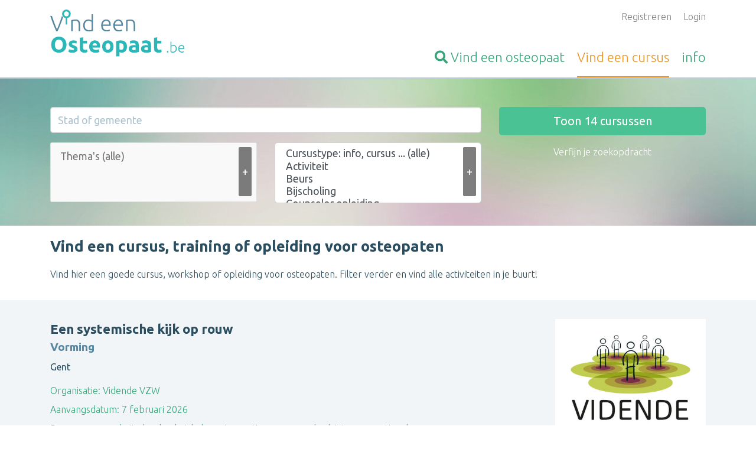

--- FILE ---
content_type: text/html; charset=UTF-8
request_url: https://www.vind-een-osteopaat.be/cursus-training-opleiding/bijscholing-training-opleiding-osteopaten.html
body_size: 9255
content:


<!DOCTYPE html>
<html lang="nl">

<head>

            <meta name="google-site-verification" content="C7oToHr7MiEIcH4IV8yvw954uBNbKbIJGVXYCxsdFeE" />
    
    <meta charset="UTF-8">
    <meta name="viewport" content="width=device-width, initial-scale=1">
    <meta http-equiv="x-ua-compatible" content="ie=edge">
    <meta name="msvalidate.01" content="55BD04F45F74D95DE129ACF6CEE8DD58" />

    
    
            <style>
            :root{--blue:#007bff;--indigo:#6610f2;--purple:#6f42c1;--pink:#e83e8c;--red:#dc3545;--orange:#fd7e14;--yellow:#ffc107;--green:#4bc293;--teal:#20c997;--cyan:#17a2b8;--white:#fff;--gray:#6c757d;--gray-dark:#343a40;--primary:#007bff;--secondary:#6c757d;--success:#4bc293;--info:#17a2b8;--warning:#ffc107;--danger:#dc3545;--light:#f8f9fa;--dark:#343a40;--breakpoint-xs:0;--breakpoint-sm:576px;--breakpoint-md:768px;--breakpoint-lg:992px;--breakpoint-xl:1200px;--font-family-sans-serif:-apple-system,BlinkMacSystemFont,"Segoe UI",Roboto,"Helvetica Neue",Arial,"Noto Sans",sans-serif,"Apple Color Emoji","Segoe UI Emoji","Segoe UI Symbol","Noto Color Emoji";--font-family-monospace:SFMono-Regular,Menlo,Monaco,Consolas,"Liberation Mono","Courier New",monospace}*,:after,:before{-webkit-box-sizing:border-box;box-sizing:border-box}html{font-family:sans-serif;line-height:1.15;-webkit-text-size-adjust:100%}footer,header,section{display:block}body{margin:0;font-family:-apple-system,BlinkMacSystemFont,Segoe UI,Roboto,Helvetica Neue,Arial,Noto Sans,sans-serif;font-size:1rem;font-weight:400;color:#212529;text-align:left;background-color:#fff}h2,h3{margin-top:0;margin-bottom:.5rem}p{margin-top:0}p{margin-bottom:1rem}ul{margin-top:0;margin-bottom:1rem}a{color:#007bff;text-decoration:none;background-color:transparent}img{vertical-align:middle;border-style:none}button{border-radius:0}button,input,select{margin:0;font-family:inherit;font-size:inherit;line-height:inherit}button,input{overflow:visible}button,select{text-transform:none}select{word-wrap:normal}[type=submit],button{-webkit-appearance:button}[type=submit]::-moz-focus-inner,button::-moz-focus-inner{padding:0;border-style:none}h2,h3{margin-bottom:.5rem;font-family:inherit;font-weight:500;line-height:1.2;color:inherit}h2{font-size:2rem}h3{font-size:1.75rem}.overview-block__items{padding-left:0;list-style:none}.img-fluid{max-width:100%;height:auto}.container{width:100%;padding-right:15px;padding-left:15px;margin-right:auto;margin-left:auto}@media (min-width:576px){.container{max-width:540px}}@media (min-width:768px){.container{max-width:720px}}@media (min-width:992px){.container{max-width:960px}}@media (min-width:1200px){.container{max-width:1140px}}.row{display:-webkit-box;display:-ms-flexbox;display:flex;-ms-flex-wrap:wrap;flex-wrap:wrap;margin-right:-15px;margin-left:-15px}.col-10,.col-12,.col-md-4,.col-md-6,.col-sm-4,.col-sm-6,.col-sm-8{position:relative;width:100%;padding-right:15px;padding-left:15px}.col-10{-ms-flex:0 0 83.33333333%;flex:0 0 83.33333333%;max-width:83.33333333%}.col-10{-webkit-box-flex:0}.col-12{-webkit-box-flex:0;-ms-flex:0 0 100%;flex:0 0 100%;max-width:100%}.offset-1{margin-left:8.33333333%}@media (min-width:576px){.col-sm-4{-webkit-box-flex:0;-ms-flex:0 0 33.33333333%;flex:0 0 33.33333333%;max-width:33.33333333%}.col-sm-6{-webkit-box-flex:0;-ms-flex:0 0 50%;flex:0 0 50%;max-width:50%}.col-sm-8{-webkit-box-flex:0;-ms-flex:0 0 66.66666667%;flex:0 0 66.66666667%;max-width:66.66666667%}}@media (min-width:768px){.col-md-4{-webkit-box-flex:0;-ms-flex:0 0 33.33333333%;flex:0 0 33.33333333%;max-width:33.33333333%}.col-md-6{-webkit-box-flex:0;-ms-flex:0 0 50%;flex:0 0 50%;max-width:50%}}.form-control{display:block;width:100%;height:calc(1.5em + .75rem + 2px);padding:.375rem .75rem;font-size:1rem;font-weight:400;line-height:1.5;color:#495057;background-color:#fff;background-clip:padding-box;border:1px solid #ced4da;border-radius:.25rem}.form-control::-ms-expand{background-color:transparent;border:0}.form-control:-moz-focusring{color:transparent;text-shadow:0 0 0 #495057}.form-control::-webkit-input-placeholder{color:rgba(88,136,161,.5);opacity:1}.form-control::-moz-placeholder{color:rgba(88,136,161,.5);opacity:1}.form-control::-ms-input-placeholder{color:rgba(88,136,161,.5);opacity:1}.form-control-lg{height:calc(1.5em + 1rem + 2px);padding:.5rem 1rem;font-size:1.25rem;line-height:1.5;border-radius:.3rem}.form-group{margin-bottom:1rem}.btn{display:inline-block;font-weight:400;color:#212529;text-align:center;vertical-align:middle;background-color:transparent;border:1px solid transparent;padding:.375rem .75rem;font-size:1rem;line-height:1.5;border-radius:.25rem}.btn-success{color:#212529;background-color:#4bc293;border-color:#4bc293}.btn-link{font-weight:400;color:#007bff;text-decoration:none}.btn-lg{padding:.5rem 1rem;font-size:1.25rem;line-height:1.5;border-radius:.3rem}.btn-block{display:block;width:100%}@font-face{font-family:FontAwesome;src:url(../../fonts/fontawesome-webfont.eot?v=4.7.0);src:url(../../fonts/fontawesome-webfont.eot?#iefix&v=4.7.0) format('embedded-opentype'),url(../../fonts/fontawesome-webfont.woff2?v=4.7.0) format('woff2'),url(../../fonts/fontawesome-webfont.woff?v=4.7.0) format('woff'),url(../../fonts/fontawesome-webfont.ttf?v=4.7.0) format('truetype'),url(../../fonts/fontawesome-webfont.svg?v=4.7.0#fontawesomeregular) format('svg');font-weight:400;font-style:normal}.fa{display:inline-block;font:normal normal normal 14px/1 FontAwesome;font-size:inherit;text-rendering:auto;-webkit-font-smoothing:antialiased;-moz-osx-font-smoothing:grayscale}.fa-search:before{content:"\f002"}.fa-arrow-up:before{content:"\f062"}        </style>
        <link rel="preload" href="/public-assets/css/app.css?id=1c83cbede10ccfc9a4dd0ca72f6098bf" as="style" onload="this.onload=null;this.rel='stylesheet'" />
        <noscript>
            <link rel="stylesheet" href="/public-assets/css/app.css?id=1c83cbede10ccfc9a4dd0ca72f6098bf" />
        </noscript>
        <script>
            /*! loadCSS. [c]2017 Filament Group, Inc. MIT License */
/* This file is meant as a standalone workflow for
- testing support for link[rel=preload]
- enabling async CSS loading in browsers that do not support rel=preload
- applying rel preload css once loaded, whether supported or not.
*/
(function( w ){
	"use strict";
	// rel=preload support test
	if( !w.loadCSS ){
		w.loadCSS = function(){};
	}
	// define on the loadCSS obj
	var rp = loadCSS.relpreload = {};
	// rel=preload feature support test
	// runs once and returns a function for compat purposes
	rp.support = (function(){
		var ret;
		try {
			ret = w.document.createElement( "link" ).relList.supports( "preload" );
		} catch (e) {
			ret = false;
		}
		return function(){
			return ret;
		};
	})();

	// if preload isn't supported, get an asynchronous load by using a non-matching media attribute
	// then change that media back to its intended value on load
	rp.bindMediaToggle = function( link ){
		// remember existing media attr for ultimate state, or default to 'all'
		var finalMedia = link.media || "all";

		function enableStylesheet(){
			link.media = finalMedia;
		}

		// bind load handlers to enable media
		if( link.addEventListener ){
			link.addEventListener( "load", enableStylesheet );
		} else if( link.attachEvent ){
			link.attachEvent( "onload", enableStylesheet );
		}

		// Set rel and non-applicable media type to start an async request
		// note: timeout allows this to happen async to let rendering continue in IE
		setTimeout(function(){
			link.rel = "stylesheet";
			link.media = "only x";
		});
		// also enable media after 3 seconds,
		// which will catch very old browsers (android 2.x, old firefox) that don't support onload on link
		setTimeout( enableStylesheet, 3000 );
	};

	// loop through link elements in DOM
	rp.poly = function(){
		// double check this to prevent external calls from running
		if( rp.support() ){
			return;
		}
		var links = w.document.getElementsByTagName( "link" );
		for( var i = 0; i < links.length; i++ ){
			var link = links[ i ];
			// qualify links to those with rel=preload and as=style attrs
			if( link.rel === "preload" && link.getAttribute( "as" ) === "style" && !link.getAttribute( "data-loadcss" ) ){
				// prevent rerunning on link
				link.setAttribute( "data-loadcss", true );
				// bind listeners to toggle media back
				rp.bindMediaToggle( link );
			}
		}
	};

	// if unsupported, run the polyfill
	if( !rp.support() ){
		// run once at least
		rp.poly();

		// rerun poly on an interval until onload
		var run = w.setInterval( rp.poly, 500 );
		if( w.addEventListener ){
			w.addEventListener( "load", function(){
				rp.poly();
				w.clearInterval( run );
			} );
		} else if( w.attachEvent ){
			w.attachEvent( "onload", function(){
				rp.poly();
				w.clearInterval( run );
			} );
		}
	}


	// commonjs
	if( typeof exports !== "undefined" ){
		exports.loadCSS = loadCSS;
	}
	else {
		w.loadCSS = loadCSS;
	}
}( typeof global !== "undefined" ? global : this ) );        </script>
    
    <meta name="csrf-param" content="_csrf">
<meta name="csrf-token" content="fZwHLkQwwNFZO9AiStT7XiDgkZLZEsoiRzCwR-0-E7kH0EZCF362om1Q4hAwi6oZbajWzYF9jWANAvQsnnVDzw==">
    <title>Osteopaten | Vind een cursus, training of opleiding | Vind-een-Osteopaat.be</title>

    <link rel="shortcut icon" type="image/png" href="/site_images/VET_favicon--veobe.png?v=2" />

    <meta name="csrf-param" content="_csrf">
<meta name="csrf-token" content="fZwHLkQwwNFZO9AiStT7XiDgkZLZEsoiRzCwR-0-E7kH0EZCF362om1Q4hAwi6oZbajWzYF9jWANAvQsnnVDzw==">

    
    <!--[if IE 9]>
      <link href="https://cdn.jsdelivr.net/gh/coliff/bootstrap-ie8/css/bootstrap-ie9.min.css" rel="stylesheet">
    <![endif]-->
    <!--[if lte IE 8]>
      <link href="https://cdn.jsdelivr.net/gh/coliff/bootstrap-ie8/css/bootstrap-ie8.min.css" rel="stylesheet">
      <script src="https://cdn.jsdelivr.net/g/html5shiv@3.7.3"></script>
    <![endif]-->


    <meta name="description" content=" Vind hier een goede cursus, workshop of opleiding ivm osteopathie en zelfontwikkeling  voor osteopaten in je buurt!">
<meta property="og:url" content="https://www.vind-een-osteopaat.be/cursus-training-opleiding/bijscholing-training-opleiding-osteopaten.html">
<meta property="og:type" content="website">
<meta property="og:title" content="Osteopaten | Vind een cursus, training of opleiding | Vind-een-Osteopaat.be">
<meta property="og:image" content="https://www.vind-een-osteopaat.be/site_images/_method-fit-width-800-height-800/__optimized__VET_logo--veobe.png">
<link href="/assets/975309dc/css/all.min.css?v=1734009496" rel="stylesheet">
<link href="https://unpkg.com/leaflet@1.3.1/dist/leaflet.css" rel="stylesheet">
<link href="https://cdn.jsdelivr.net/npm/choices.js/public/assets/styles/choices.min.css" rel="stylesheet">
<script src="https://cdn.usefathom.com/script.js" data-site="KSUYLONQ" defer></script></head>

<body class="vet-prod">
    <a href="#" class="js-go-to-top site__to-top" aria-label="Terug naar boven">
        <i class="far fa-arrow-up"></i> <span class="text">Terug naar boven</span>    </a>
    <div class="wrapper">
        <script>var site_flag = "veobe";
var profile_name = "osteopaat";</script>
        
<header class="header">
    <div class="container">
        <div class="row">
            <div class="col-12 col-sm-4">
                <a href="https://www.vind-een-osteopaat.be" title="Homepage Vind-een-Osteopaat.be" class="header__logo">
                    <img src="https://www.vind-een-osteopaat.be/site_images/VET_logo--veobe.png" alt="Logo Vind-een-Osteopaat.be" />
                </a>
            </div>
            <div class="col-12 col-sm-8 text-right">
                <ul class="js-user-header-navigation header__user-navigation">
                                            <li>
                            <a href="/aanmelden.html">Registreren</a>                        </li>
                                                                <li>
                            <a href="/login.html">Login</a>                        </li>
                                    </ul>

                <ul class="header__main-navigation js-header-navigation">
                    <li >
                        <a href="/osteopaat-zoeken.html" title="Vind een osteopaat">
                            <span class="fa fa-search"></span> <span class="d-none d-sm-inline">Vind een </span>osteopaat                        </a>
                    </li>
                    <li  class="active">
                        <a href="/cursus-training-opleiding.html" title=""><span class="d-none d-sm-inline">Vind een </span>cursus</a>
                    </li>
                    <li >
                        <a href="/info.html" title="Informatie over Vind-een-Osteopaat.be">info</a>
                    </li>
                </ul>
            </div>
        </div>
    </div>
</header>

        <a class="d-block d-md-none search-bar__toggle" href="#" data-toggle=".js-search-bar" data-toggle-class="d-none" data-hideText="Zoekformulier verbergen">Zoekopdracht aanpassen</a><div class="search-bar js-search-bar d-none d-md-block" style="background-image: url(/site_images/VET_headerbg--veobe.jpg);"><div class="container"><div class="search__container"><form id="course-search-form" class="js-search-form" action="/cursus-training-opleiding.html" method="post" data-resultsurl="https://www.vind-een-osteopaat.be/course/get-number-of-search-results.html" autocomplete="off">
<input type="hidden" name="_csrf" value="fZwHLkQwwNFZO9AiStT7XiDgkZLZEsoiRzCwR-0-E7kH0EZCF362om1Q4hAwi6oZbajWzYF9jWANAvQsnnVDzw==">
<div class="row">
    <div class="col-12 col-sm-8">
        <div class="row">
            <div class="col-12">
                <div class="form-group field-coursesearchform-city">

<input type="text" id="coursesearchform-city" class="form-control form-control-lg js-city-autocomplete" name="CourseSearchForm[city]" value="" placeholder="Stad of gemeente" autocomplete="off">

<div class="help-block"></div>
</div><div class="form-group field-coursesearchform-city">

<input type="hidden" id="coursesearchform-city" class="js-city-hidden" name="CourseSearchForm[city]">

<div class="help-block"></div>
</div>            </div>
        </div>
        <div class="row">
            <div class="col-12 col-sm-6">
                <button type="button" class="js-open-field-dropdown search-bar__add-button" title="Kies een (extra) zoekterm">+</button><div class="field-coursesearchform-theme" style="height: 100%;">

<input type="hidden" name="CourseSearchForm[theme]" value=""><select id="coursesearchform-theme" class="form-control form-control-lg" name="CourseSearchForm[theme][]" multiple size="4" aria-label="Thema&#039;s (alle)" data-choices="[{&quot;value&quot;:&quot;ademen-cursus-training&quot;,&quot;label&quot;:&quot;Ademen&quot;},{&quot;value&quot;:&quot;beurs-beurzen-congres-expo&quot;,&quot;label&quot;:&quot;Beurs of congres&quot;},{&quot;value&quot;:&quot;workshop-opleiding-cursus-bodymind&quot;,&quot;label&quot;:&quot;Bodymind&quot;},{&quot;value&quot;:&quot;coachingsgroep-workshops-cursus-praatgroep&quot;,&quot;label&quot;:&quot;Coachingsgroep&quot;},{&quot;value&quot;:&quot;opleiding-training-thema-counselor-counseling&quot;,&quot;label&quot;:&quot;Counselor opleiding&quot;},{&quot;value&quot;:&quot;infosessie-opleiding-bijscholing-eetstoornissen&quot;,&quot;label&quot;:&quot;Eetstoornissen&quot;},{&quot;value&quot;:&quot;eutonie-cursus-workshop&quot;,&quot;label&quot;:&quot;Eutonie&quot;},{&quot;value&quot;:&quot;gezondheid-cursus-training-opleiding-workshop&quot;,&quot;label&quot;:&quot;Gezondheid&quot;},{&quot;value&quot;:&quot;hoogbegaafdheid-opleiding-cursus-infosessie&quot;,&quot;label&quot;:&quot;Hoogbegaafdheid&quot;},{&quot;value&quot;:&quot;opleiding-kinderen-ontwikkeling&quot;,&quot;label&quot;:&quot;Kinderen en ontwikkeling&quot;},{&quot;value&quot;:&quot;kinderwens-workshop-cursus&quot;,&quot;label&quot;:&quot;Kinderwens&quot;},{&quot;value&quot;:&quot;lichaam-welzijn-cursus-training-workshop&quot;,&quot;label&quot;:&quot;Lichaam &amp; welzijn&quot;},{&quot;value&quot;:&quot;workshop-opleiding-cursus-lichaamswerk&quot;,&quot;label&quot;:&quot;Lichaamswerk&quot;},{&quot;value&quot;:&quot;massage-cursus-training-opleiding&quot;,&quot;label&quot;:&quot;Massage&quot;},{&quot;value&quot;:&quot;ontspanning-relaxatie-cursus-trainings-opleiding&quot;,&quot;label&quot;:&quot;Ontspanning - relaxatie&quot;},{&quot;value&quot;:&quot;osteopathie-cursus-training-bijscholing&quot;,&quot;label&quot;:&quot;Osteopathie&quot;},{&quot;value&quot;:&quot;workshop-opleiding-cursus-professionele-ontwikkeling&quot;,&quot;label&quot;:&quot;Professionele ontwikkeling&quot;},{&quot;value&quot;:&quot;workshop-opleiding-cursus-psychodiagnostiek&quot;,&quot;label&quot;:&quot;Psychodiagnostiek&quot;},{&quot;value&quot;:&quot;qi-gong-lessen-cursus-oefeningen&quot;,&quot;label&quot;:&quot;Qi Gong&quot;},{&quot;value&quot;:&quot;reiki-cursus-workshop&quot;,&quot;label&quot;:&quot;Reiki&quot;},{&quot;value&quot;:&quot;retraite-stilte-herbronning-weekend-begeleiding&quot;,&quot;label&quot;:&quot;Retraite&quot;},{&quot;value&quot;:&quot;seksualiteit-workshop-infosessie-opleiding&quot;,&quot;label&quot;:&quot;Seksualiteit&quot;},{&quot;value&quot;:&quot;opleiding-slaap-slaapproblemen&quot;,&quot;label&quot;:&quot;Slaap / slaapproblemen&quot;},{&quot;value&quot;:&quot;opleiding-sofrologie-sofroloog&quot;,&quot;label&quot;:&quot;Sofrologie&quot;},{&quot;value&quot;:&quot;stembevrijding-workshop-infosessie-opleiding&quot;,&quot;label&quot;:&quot;Stembevrijding&quot;},{&quot;value&quot;:&quot;stress-cursus-training&quot;,&quot;label&quot;:&quot;Stress, omgaan met&quot;},{&quot;value&quot;:&quot;opleiding-curus-infosessie-tinnitus-misofonie-geluid-sensitiviteit&quot;,&quot;label&quot;:&quot;Tinnitus, misofonie en geluidssensitiviteit &quot;},{&quot;value&quot;:&quot;vakantie-weekend-uitstap-osteopathie-gezondheid&quot;,&quot;label&quot;:&quot;Vakantie&quot;},{&quot;value&quot;:&quot;workshop-vrouwencirkel-vrouwengroep&quot;,&quot;label&quot;:&quot;Vrouwencirkel&quot;},{&quot;value&quot;:&quot;yoga-lessen-beoefenen-volgen&quot;,&quot;label&quot;:&quot;Yoga&quot;},{&quot;value&quot;:&quot;zelfzorg-cursus-training-workshop&quot;,&quot;label&quot;:&quot;Zelfzorg&quot;}]" data-prompt="Thema&#039;s (alle)">
<option value="">Thema&#039;s (alle)</option>
<option value="ademen-cursus-training">Ademen</option>
<option value="beurs-beurzen-congres-expo">Beurs of congres</option>
<option value="workshop-opleiding-cursus-bodymind">Bodymind</option>
<option value="coachingsgroep-workshops-cursus-praatgroep">Coachingsgroep</option>
<option value="opleiding-training-thema-counselor-counseling">Counselor opleiding</option>
<option value="infosessie-opleiding-bijscholing-eetstoornissen">Eetstoornissen</option>
<option value="eutonie-cursus-workshop">Eutonie</option>
<option value="gezondheid-cursus-training-opleiding-workshop">Gezondheid</option>
<option value="hoogbegaafdheid-opleiding-cursus-infosessie">Hoogbegaafdheid</option>
<option value="opleiding-kinderen-ontwikkeling">Kinderen en ontwikkeling</option>
<option value="kinderwens-workshop-cursus">Kinderwens</option>
<option value="lichaam-welzijn-cursus-training-workshop">Lichaam &amp; welzijn</option>
<option value="workshop-opleiding-cursus-lichaamswerk">Lichaamswerk</option>
<option value="massage-cursus-training-opleiding">Massage</option>
<option value="ontspanning-relaxatie-cursus-trainings-opleiding">Ontspanning - relaxatie</option>
<option value="osteopathie-cursus-training-bijscholing">Osteopathie</option>
<option value="workshop-opleiding-cursus-professionele-ontwikkeling">Professionele ontwikkeling</option>
<option value="workshop-opleiding-cursus-psychodiagnostiek">Psychodiagnostiek</option>
<option value="qi-gong-lessen-cursus-oefeningen">Qi Gong</option>
<option value="reiki-cursus-workshop">Reiki</option>
<option value="retraite-stilte-herbronning-weekend-begeleiding">Retraite</option>
<option value="seksualiteit-workshop-infosessie-opleiding">Seksualiteit</option>
<option value="opleiding-slaap-slaapproblemen">Slaap / slaapproblemen</option>
<option value="opleiding-sofrologie-sofroloog">Sofrologie</option>
<option value="stembevrijding-workshop-infosessie-opleiding">Stembevrijding</option>
<option value="stress-cursus-training">Stress, omgaan met</option>
<option value="opleiding-curus-infosessie-tinnitus-misofonie-geluid-sensitiviteit">Tinnitus, misofonie en geluidssensitiviteit </option>
<option value="vakantie-weekend-uitstap-osteopathie-gezondheid">Vakantie</option>
<option value="workshop-vrouwencirkel-vrouwengroep">Vrouwencirkel</option>
<option value="yoga-lessen-beoefenen-volgen">Yoga</option>
<option value="zelfzorg-cursus-training-workshop">Zelfzorg</option>
</select>

<div class="help-block"></div>
</div>            </div>
            <div class="col-12 col-sm-6">
                <button type="button" class="js-open-field-dropdown search-bar__add-button" title="Kies een (extra) zoekterm">+</button><div class="field-coursesearchform-type" style="height: 100%;">

<input type="hidden" name="CourseSearchForm[type]" value=""><select id="coursesearchform-type" class="form-control form-control-lg" name="CourseSearchForm[type][]" multiple size="4" aria-label="Cursustype: info, cursus ... (alle)" data-choices="[{&quot;value&quot;:&quot;activiteit&quot;,&quot;label&quot;:&quot;Activiteit&quot;},{&quot;value&quot;:&quot;beurzen&quot;,&quot;label&quot;:&quot;Beurs&quot;},{&quot;value&quot;:&quot;bijscholing&quot;,&quot;label&quot;:&quot;Bijscholing&quot;},{&quot;value&quot;:&quot;opleiding-training-counselor-counseling&quot;,&quot;label&quot;:&quot;Counselor opleiding&quot;},{&quot;value&quot;:&quot;cursus&quot;,&quot;label&quot;:&quot;Cursus&quot;},{&quot;value&quot;:&quot;infosessie&quot;,&quot;label&quot;:&quot;Infosessie&quot;},{&quot;value&quot;:&quot;kennismaking&quot;,&quot;label&quot;:&quot;Kennismaking&quot;},{&quot;value&quot;:&quot;lezing&quot;,&quot;label&quot;:&quot;Lezing&quot;},{&quot;value&quot;:&quot;online-cursus&quot;,&quot;label&quot;:&quot;Online cursus&quot;},{&quot;value&quot;:&quot;opleidingen&quot;,&quot;label&quot;:&quot;Opleiding&quot;},{&quot;value&quot;:&quot;osteopathie-opleiding-osteopaat&quot;,&quot;label&quot;:&quot;Osteopathie opleiding&quot;},{&quot;value&quot;:&quot;retraite-stilte-herbronning-weekend-begeleiding&quot;,&quot;label&quot;:&quot;Retraite&quot;},{&quot;value&quot;:&quot;themadag&quot;,&quot;label&quot;:&quot;Themadag&quot;},{&quot;value&quot;:&quot;training&quot;,&quot;label&quot;:&quot;Training&quot;},{&quot;value&quot;:&quot;voordracht&quot;,&quot;label&quot;:&quot;Voordracht&quot;},{&quot;value&quot;:&quot;vorming-vormingsavond&quot;,&quot;label&quot;:&quot;Vorming&quot;},{&quot;value&quot;:&quot;workshop&quot;,&quot;label&quot;:&quot;Workshop&quot;}]" data-prompt="Cursustype: info, cursus ... (alle)">
<option value="">Cursustype: info, cursus ... (alle)</option>
<option value="activiteit">Activiteit</option>
<option value="beurzen">Beurs</option>
<option value="bijscholing">Bijscholing</option>
<option value="opleiding-training-counselor-counseling">Counselor opleiding</option>
<option value="cursus">Cursus</option>
<option value="infosessie">Infosessie</option>
<option value="kennismaking">Kennismaking</option>
<option value="lezing">Lezing</option>
<option value="online-cursus">Online cursus</option>
<option value="opleidingen">Opleiding</option>
<option value="osteopathie-opleiding-osteopaat">Osteopathie opleiding</option>
<option value="retraite-stilte-herbronning-weekend-begeleiding">Retraite</option>
<option value="themadag">Themadag</option>
<option value="training">Training</option>
<option value="voordracht">Voordracht</option>
<option value="vorming-vormingsavond">Vorming</option>
<option value="workshop">Workshop</option>
</select>

<div class="help-block"></div>
</div>            </div>
        </div>

        <!-- From here: extended -->
        <div class="js-search-extended" style="display: none;">
            <div class="row">
                <div class="col-12 col-sm-6">
                    <input type="hidden" name="CourseSearchForm[province]" class="js-input-province" value="" />
                    <input type="hidden" name="CourseSearchForm[dateType]" class="" value="" />
                    <input type="hidden" name="CourseSearchForm[locationType]" class="" value="" />
                    <div class="form-group field-coursesearchform-range">

<select id="coursesearchform-range" class="form-control form-control-lg" name="CourseSearchForm[range]">
<option value="">Afstand</option>
<option value="5">5 km</option>
<option value="10">10 km</option>
<option value="20">20 km</option>
<option value="40">40 km</option>
<option value="80">80 km</option>
<option value="150">150 km</option>
<option value="300">300 km</option>
</select>

<div class="help-block"></div>
</div>                </div>
                <div class="col-12 col-sm-6">
                    <button type="button" class="js-open-field-dropdown search-bar__add-button" title="Kies een (extra) zoekterm">+</button><div class="field-coursesearchform-target" style="height: 100%;">

<input type="hidden" name="CourseSearchForm[target]" value=""><select id="coursesearchform-target" class="form-control form-control-lg" name="CourseSearchForm[target][]" multiple size="4" aria-label="Voor wie (alle)" data-choices="[{&quot;label&quot;:&quot;Meest gezocht&quot;,&quot;id&quot;:0,&quot;choices&quot;:[{&quot;value&quot;:&quot;workshop-cursus-activiteit-kinderen&quot;,&quot;label&quot;:&quot;Kinderen&quot;},{&quot;value&quot;:&quot;info-lezing-cursus-ouderen&quot;,&quot;label&quot;:&quot;Ouderen&quot;},{&quot;value&quot;:&quot;cursus-workshop-opleiding-volwassenen&quot;,&quot;label&quot;:&quot;Volwassenen&quot;}]},{&quot;label&quot;:&quot;Overige&quot;,&quot;id&quot;:1,&quot;choices&quot;:{&quot;3&quot;:{&quot;value&quot;:&quot;Training-opleiding-bedrijven-organisaties&quot;,&quot;label&quot;:&quot;Bedrijven en organisaties&quot;},&quot;4&quot;:{&quot;value&quot;:&quot;hulpverleners&quot;,&quot;label&quot;:&quot;Hulpverleners&quot;},&quot;5&quot;:{&quot;value&quot;:&quot;cursus-workshop-opleiding-iedereen&quot;,&quot;label&quot;:&quot;Iedereen&quot;},&quot;6&quot;:{&quot;value&quot;:&quot;workshop-cursus-info-koppels&quot;,&quot;label&quot;:&quot;Koppels&quot;},&quot;7&quot;:{&quot;value&quot;:&quot;workshop-lezing-info-mannen&quot;,&quot;label&quot;:&quot;Mannen&quot;},&quot;8&quot;:{&quot;value&quot;:&quot;training-opleiding-osteopaten&quot;,&quot;label&quot;:&quot;Osteopaten&quot;},&quot;9&quot;:{&quot;value&quot;:&quot;info-lezing-voordracht-ouders&quot;,&quot;label&quot;:&quot;Ouders&quot;},&quot;10&quot;:{&quot;value&quot;:&quot;workshop-lezing-info-vrouwen&quot;,&quot;label&quot;:&quot;Vrouwen&quot;}}}]" data-prompt="Voor wie (alle)">
<option value=""></option>
<optgroup label="Meest gezocht">
<option value="workshop-cursus-activiteit-kinderen">Kinderen</option>
<option value="info-lezing-cursus-ouderen">Ouderen</option>
<option value="cursus-workshop-opleiding-volwassenen">Volwassenen</option>
</optgroup>
<optgroup label="Overige">
<option value="Training-opleiding-bedrijven-organisaties">Bedrijven en organisaties</option>
<option value="hulpverleners">Hulpverleners</option>
<option value="cursus-workshop-opleiding-iedereen">Iedereen</option>
<option value="workshop-cursus-info-koppels">Koppels</option>
<option value="workshop-lezing-info-mannen">Mannen</option>
<option value="training-opleiding-osteopaten">Osteopaten</option>
<option value="info-lezing-voordracht-ouders">Ouders</option>
<option value="workshop-lezing-info-vrouwen">Vrouwen</option>
</optgroup>
</select>

<div class="help-block"></div>
</div>                </div>
                <div class="col-12">
                    <div class="form-group field-coursesearchform-freesearch">

<input type="text" id="coursesearchform-freesearch" class="form-control form-control-lg" name="CourseSearchForm[freeSearch]" value="" placeholder="Vrij zoekwoord, bv. naam organisator">

<div class="help-block"></div>
</div>                </div>
            </div>
        </div>
        <!-- end extended -->
    </div>
    <div class="col-12 col-sm-4">
        <!-- Search button and extended search -->
        <button type="submit" class="btn btn-lg btn-block btn-success">Toon <span class="js-search-result-number search__result-count-number"></span> cursussen</button>
        <div class="search__extend-container">
            <div class="row">
                <div class="col-sm-12 text-right">
                    <a href="#" class="js-search-extend search__extend">
                        <span class="active">Verfijn je zoekopdracht</span>
                        <span class="">Minder uitgebreid zoeken</span>
                    </a>
                </div>
            </div>
        </div>
    </div>
</div>


</form></div></div></div>
                
                    
            <div class="content content--with-ads">
                                <div class="container"><h1 class="page__heading">Vind een cursus, training of opleiding voor osteopaten</h1></div>                <div class="container">
    <div class="message-container">
            </div>
</div>
                
<div class="container"><div class="page__description hidden-xs"><p>Vind hier een goede cursus, workshop of opleiding voor osteopaten. Filter verder en vind alle activiteiten in je buurt!</p></div></div>

<a class="js-toggle-searchtabs d-sm-none btn btn-default btn-block" href="#" style="margin: 0 0 15px;">Zoekopdracht aanpassen</a><h3 class="d-sm-none">Alle Zoekresultaten</h3>
<div class="search-results-container js-search-results-container">
    <div class="throbber"><i class="fa-spin fa-2x text-block far fa-sync" style="margin-bottom: 1rem;"></i><div class="throbber__text">Een moment geduld,<br />we halen uw resultaten op</div></div>    <div class="js-search-results"></div>
</div>            </div>
            </div>

    <div class="section section--border-top"><div class="container"><h2 class="section__heading section__heading--centered">Onze partners</h2><div class="js-company-carousel"><div class=""><a class="company" href="http://www.vidende.be/" target="_blank" data-register-click="/global/register-site-click-from-company-link.html?companyId=344"><img class="img-fluid center-block" src="/media/banner/images/_method-fit-width-400-height-400/__optimized__71555_Vidende JPG klein.jpg" alt="Vidende" title="&lt;p&gt;Vidende is een groeiplek vanuit systemisch werk en (familie)opstellingen voor mens, team en organisatie. Wij bieden persoonlijke ontwikkeling en opleiding voor professionals. Wil je op een systemische en dynamische manier kijken naar wat er privé of in je werksituatie in de knoop zit en hoe je deze kan ontrafelen? Zoek je naar manieren om in jouw organisatie interne, duurzame en systemische veranderingen te bewerkstelligen? Ben je leidinggevende, coach, opsteller, therapeut en ben je op zoek naar opleidingen in systemisch werken en/of opstellingswerk? Dan ben je hier aan het juiste adres.&lt;/p&gt;" data-toggle="tooltip" data-placement="top" data-html="true"></a></div></div></div></div>    

    
<footer class="footer">
	<div class="container">
		<div class="row">
			<div class="col-12 col-sm-4">
                <h3 class="footer__heading">In België:</h3>
                <ul class="footer__navigation --with-arrow">
                    <li><a href="https://www.vind-een-kinesist.be">Vind-een-Kinesist.be</a></li><li><a href="https://www.vind-een-massage.be">Vind-een-Massage.be</a></li>                    <li><a href="https://www.vindeentherapeut.be">VindeenTherapeut.be</a></li><li><a href="https://www.vind-een-psycholoog.be">Vind-een-Psycholoog.be</a></li><li><a href="https://www.vind-een-coach.be">Vind-een-Coach.be</a></li><li><a href="https://www.vind-een-alternatief.be">Vind-een-Alternatief.be</a></li>
                </ul>

                			</div>

			<div class="col-12 col-sm-4">
                <h3 class="footer__heading">Praktische links</h3>
                <ul class="footer__navigation --with-arrow">
                                        <li><a href="/aanmelden.html">Aanmelden</a></li>
                                        <li><a href="/login.html">Inloggen</a></li>
                    <li><a href="/info.html">Informatie</a></li>
                    <li><a href="/faq/vragen.html">Bezoekersvragen</a></li>
                    <li><a href="/faq/vragen-osteopaten.html">Vragen van osteopaten</a></li>
                    <li><a href="/faq/vragen-van-organisatoren.html">Vragen van organisatoren</a></li>
                    <li><a href="/artikelen.html">Artikelen</a></li>
                    <li><a href="/info.html">Wat is ...</a></li>
                    <li><a href="/contact.html">Contacteer de webbeheerder</a></li>
                </ul>
			</div>

			<div class="col-12 col-sm-4">
                <h3 class="footer__heading">Zoek ...</h3>
                <ul class="footer__navigation">
                    <li><a class="--with-arrow" href="/provincies.html">Op straal rond een gemeente</a></li>
                    <li style="margin-top: 1rem;">In de provincie <a href="/zoeken/west-vlaanderen.html">West-Vlaanderen</a>, <a href="/zoeken/oost-vlaanderen.html">Oost-Vlaanderen</a>, <a href="/zoeken/antwerpen.html">Antwerpen</a>, <a href="/zoeken/limburg.html">Limburg</a>, <a href="/zoeken/vlaams-brabant.html">Vlaams-Brabant</a>, <a href="/zoeken/brussel.html">Brussels Hoofdstedelijk Gewest</a>, <a href="/zoeken/henegouwen.html">Henegouwen</a>, <a href="/zoeken/waals-brabant.html">Waals-Brabant</a>, <a href="/zoeken/luik.html">Luik</a>, <a href="/zoeken/namen.html">Namen</a> of <a href="/zoeken/luxemburg.html">Luxemburg</a>.</li>
                </ul>
			</div>
		</div>
        <div class="row">
                        <div class="col-10 offset-1">
                <div class="footer__extra">
                    &copy; Vind-een-Osteopaat.be 2010-2026 |
                    <a href="/info/privacy-en-cookies.html">Privacy and Cookies</a> |
                    <a href="/info/disclaimer.html">Disclaimer</a> |
                    <a href="/info/gebruikersvoorwaarden.html">Gebruikersvoorwaarden</a>                </div>
            </div>
        </div>
	</div>
</footer>
    <script src="/assets/35489cc1/jquery.min.js?v=1734009494"></script>
<script src="/assets/a0564a29/yii.js?v=1734009495"></script>
<script src="https://code.jquery.com/jquery-migrate-3.0.1.min.js"></script>
<script src="https://cdn.jsdelivr.net/gh/alpinejs/alpine@v2.8.0/dist/alpine.min.js"></script>
<script src="https://cdn.jsdelivr.net/npm/choices.js/public/assets/scripts/choices.min.js"></script>
<script src="/public-assets/js/app.js?id=6fed936b149528462b87c94e23151136" async></script>
<script src="/assets/a0564a29/yii.activeForm.js?v=1734009495"></script>
<script>var searchAction = "/course/search-results.html";
var p = 1;
var perPage = 50;
var searchUri = "bijscholing-training-opleiding-osteopaten";</script>
<script>jQuery(function ($) {
$("body").on("click", ".js-toggle-searchtabs", function(e) { e.preventDefault(); $(".js-searchtabs").toggleClass("hidden-xs"); });

	window.translations = {
		errorSelectACity: 'Selecteer alstublieft eerst een gemeente, alvorens het formulier te verzenden',
	};

jQuery('#course-search-form').yiiActiveForm([], []);
});</script></body>

</html>


--- FILE ---
content_type: text/html; charset=UTF-8
request_url: https://www.vind-een-osteopaat.be/static/csrf.html
body_size: 119
content:
FbJ0kkSp-5zxmKSCDiS52DlP0OMxoMF_NlwGh6_ctiRv_jX-F-eN78XzlrB0e-ifdAeXvGnPhj18bkLs3JfmUg==

--- FILE ---
content_type: text/html; charset=UTF-8
request_url: https://www.vind-een-osteopaat.be/course/search-results.html?searchUri=bijscholing-training-opleiding-osteopaten&p=1&perPage=50&onlyAjax=true
body_size: 3061
content:


<a href="https://www.vind-een-osteopaat.be/c/vorming-een-systemische-kijk-op-rouw-gent-3886.html" title="Een systemische kijk op rouw" class="detail-summary">
    <div class="container">
        <div class="row">
            <div class="col-10 offset-1 col-sm-3 offset-sm-0 order-first order-sm-last">
                <div class="detail-summary__image-container"><img class="detail-summary__image" src="https://www.vindeentherapeut.be/media/veabe/course/images/_method-cover-width-400-height-400/__optimized__43974_2024.08.03 VIDENDE-LOGO-def-vierkant.jpg" alt="Een systemische kijk op rouw" title="Een systemische kijk op rouw"></div>            </div>
            <div class="col-12 col-sm-9 order-last order-sm-first">
                
                <h3 class="detail-summary__heading">Een systemische kijk op rouw</h3>
                <h4 class="detail-summary__subheading">Vorming</h4>                <!--
                <h4 class="detail-summary__subheading">TESTEN: physical, fixed, Gent, 9000, geen afstand, Sorteerdatum 7 februari 2026</h4>                -->

                <h4 class="detail-summary__location">Gent</h4>
                <label>Organisatie: </label>
                Vidende VZW                                    <br />
                    <label>Aanvangsdatum: </label>
                     7 februari 2026                
                <p>Rouwprocessen  beïnvloeden het hele systeem. Komen aan oa bod: intergenerationele rouw, overlevingsmechanismen, rouw en hechting , hulpbronnen, hoe met (tafel- en vloer)opstellingen werken met rouw.</p>
                <div class="d-none d-lg-block"><div class="row"><div class="col-12"><h4 class="detail-summary__subheading">Thema's</h4><span class="btn btn-sm btn-light btn-rounded detail-page__button">Rouwverwerking</span><span class="btn btn-sm btn-light btn-rounded detail-page__button">Familieopstellingen</span><span class="btn btn-sm btn-light btn-rounded detail-page__button">Depressie</span><span class="btn btn-sm btn-light btn-rounded detail-page__button">Coaching opleiding</span><span class="btn btn-sm btn-light btn-rounded detail-page__button">Familie & gezin</span><span class="btn btn-sm btn-light btn-rounded detail-page__button">Psychotherapie opleiding</span><span class="btn btn-sm btn-light btn-rounded detail-page__button">Energetische therapie - energetisch lichaam</span><span class="btn btn-sm btn-light btn-rounded detail-page__button">...</span></div></div></div>
            </div>
        </div>
    </div>
</a>

<a href="https://www.vind-een-osteopaat.be/c/training-ifs-opleiding-voor-therapeuten-en-coaches-wange-4511.html" title="IFS Opleiding voor therapeuten en coaches" class="detail-summary">
    <div class="container">
        <div class="row">
            <div class="col-10 offset-1 col-sm-3 offset-sm-0 order-first order-sm-last">
                <div class="detail-summary__image-container"><img class="detail-summary__image" src="https://www.vindeentherapeut.be/media/vetbe/course/images/_method-cover-width-400-height-400/__optimized__74565_IMG_1144.jpg" alt="IFS Opleiding voor therapeuten en coaches" title="IFS Opleiding voor therapeuten en coaches"></div>            </div>
            <div class="col-12 col-sm-9 order-last order-sm-first">
                
                <h3 class="detail-summary__heading">IFS Opleiding voor therapeuten en coaches</h3>
                <h4 class="detail-summary__subheading">Training</h4>                <!--
                <h4 class="detail-summary__subheading">TESTEN: physical, fixed, Wange, 3400, geen afstand, Sorteerdatum 23 februari 2026</h4>                -->

                <h4 class="detail-summary__location">Wange</h4>
                <label>Organisatie: </label>
                Els Van Beveren                                    <br />
                    <label>Aanvangsdatum: </label>
                     23 februari 2026                
                <p>IFS Basisopleiding voor coaches, begeleiders, therapeuten
Internationale trainster Melissa Galbraith (Level 3 gecertificeerd)
Kasteelhoeve Wange
23 - 27 februari 2026</p>
                <div class="d-none d-lg-block"><div class="row"><div class="col-12"><h4 class="detail-summary__subheading">Thema's</h4><span class="btn btn-sm btn-light btn-rounded detail-page__button">Angst overwinnen</span><span class="btn btn-sm btn-light btn-rounded detail-page__button">Burnout / burn-out</span><span class="btn btn-sm btn-light btn-rounded detail-page__button">Coaching opleiding</span><span class="btn btn-sm btn-light btn-rounded detail-page__button">Depressie</span><span class="btn btn-sm btn-light btn-rounded detail-page__button">Eetstoornissen</span><span class="btn btn-sm btn-light btn-rounded detail-page__button">Eigenwaarde</span><span class="btn btn-sm btn-light btn-rounded detail-page__button">Faalangst</span><span class="btn btn-sm btn-light btn-rounded detail-page__button">...</span></div></div></div>
            </div>
        </div>
    </div>
</a>

<a href="https://www.vind-een-osteopaat.be/c/bijscholing-kennismaking-schematherapie-gent-3611.html" title="Kennismaking Schematherapie" class="detail-summary">
    <div class="container">
        <div class="row">
            <div class="col-10 offset-1 col-sm-3 offset-sm-0 order-first order-sm-last">
                <div class="detail-summary__image-container"><img class="detail-summary__image" src="https://www.vindeentherapeut.be/media/vecbe/course/images/_method-cover-width-400-height-400/__optimized__37583_Schermafbeelding_2021-08-11_om_12_13_02.png" alt="Kennismaking Schematherapie" title="Kennismaking Schematherapie"></div>            </div>
            <div class="col-12 col-sm-9 order-last order-sm-first">
                
                <h3 class="detail-summary__heading">Kennismaking Schematherapie</h3>
                <h4 class="detail-summary__subheading">Bijscholing</h4>                <!--
                <h4 class="detail-summary__subheading">TESTEN: physical, fixed, Gent, 9000, geen afstand, Sorteerdatum 21 maart 2026</h4>                -->

                <h4 class="detail-summary__location">Gent</h4>
                <label>Organisatie: </label>
                Academie voor Coaching en Counselling                                    <br />
                    <label>Aanvangsdatum: </label>
                     21 maart 2026                
                <p>​ZATERDAG 23 MAART KAN JE KENNISMAKEN MET SCHEMATHERAPIE</p>
                <div class="d-none d-lg-block"><div class="row"><div class="col-12"><h4 class="detail-summary__subheading">Thema's</h4><span class="btn btn-sm btn-light btn-rounded detail-page__button">Therapie opleiding</span><span class="btn btn-sm btn-light btn-rounded detail-page__button">Therapie</span><span class="btn btn-sm btn-light btn-rounded detail-page__button">Psychotherapie opleiding</span><span class="btn btn-sm btn-light btn-rounded detail-page__button">Psycho educatie</span><span class="btn btn-sm btn-light btn-rounded detail-page__button">Familieopstellingen</span><span class="btn btn-sm btn-light btn-rounded detail-page__button">Focusing </span><span class="btn btn-sm btn-light btn-rounded detail-page__button">Familie & gezin</span><span class="btn btn-sm btn-light btn-rounded detail-page__button">...</span></div></div></div>
            </div>
        </div>
    </div>
</a>

<a href="https://www.vind-een-osteopaat.be/c/online-cursus-vvan-verstrengeling-naar-eigen-heelheid-uit-spiegelpijn-en-push-pull-naar-relationele-rust-heldere-grenzen-en-innerlijke-eenheid-4462.html" title="VVan Verstrengeling naar Eigen Heelheid: uit spiegelpijn en push-pull naar relationele rust, heldere grenzen en innerlijke eenheid" class="detail-summary">
    <div class="container">
        <div class="row">
            <div class="col-10 offset-1 col-sm-3 offset-sm-0 order-first order-sm-last">
                <div class="detail-summary__image-container"><img class="detail-summary__image" src="https://www.vindeentherapeut.be/media/vetbe/course/images/_method-cover-width-400-height-400/__optimized__10999_ge2oo62uttool9fs8olori2e1n__SY450_CR0,0,450,450_.jpg" alt="VVan Verstrengeling naar Eigen Heelheid: uit spiegelpijn en push-pull naar relationele rust, heldere grenzen en innerlijke eenheid" title="VVan Verstrengeling naar Eigen Heelheid: uit spiegelpijn en push-pull naar relationele rust, heldere grenzen en innerlijke eenheid"></div>            </div>
            <div class="col-12 col-sm-9 order-last order-sm-first">
                                    <div class="detail-summary--is-online">Online cursus</div>
                
                <h3 class="detail-summary__heading">VVan Verstrengeling naar Eigen Heelheid: uit spiegelpijn en push-pull naar relationele rust, heldere grenzen en innerlijke eenheid</h3>
                <h4 class="detail-summary__subheading">Online Cursus</h4>                <!--
                <h4 class="detail-summary__subheading">TESTEN: online, variable, , Geen postcode, geen afstand, Sorteerdatum 29 september 2026</h4>                -->

                
                <label>Organisatie: </label>
                Sabrina Di Nitto                                    <br />
                    <label>Aanvangsdatum: </label>
                    Doorlopend                
                <p>Uit onveilige relatiepatronen (verstrengeling, controle, idealisering/devaluatie) naar rust, heldere grenzen en volwassen liefde.</p>
                <div class="d-none d-lg-block"><div class="row"><div class="col-12"><h4 class="detail-summary__subheading">Thema's</h4><span class="btn btn-sm btn-light btn-rounded detail-page__button">Liefde & relatie</span><span class="btn btn-sm btn-light btn-rounded detail-page__button">Familie & gezin</span><span class="btn btn-sm btn-light btn-rounded detail-page__button">Angst overwinnen</span><span class="btn btn-sm btn-light btn-rounded detail-page__button">Grenzen stellen</span><span class="btn btn-sm btn-light btn-rounded detail-page__button">Eigenwaarde</span><span class="btn btn-sm btn-light btn-rounded detail-page__button">Zelfvertrouwen</span><span class="btn btn-sm btn-light btn-rounded detail-page__button">Stress, omgaan met</span><span class="btn btn-sm btn-light btn-rounded detail-page__button">...</span></div></div></div>
            </div>
        </div>
    </div>
</a>

<a href="https://www.vind-een-osteopaat.be/c/online-cursus-cursus-fizyonomi-4422.html" title="Cursus Fizyonomi" class="detail-summary">
    <div class="container">
        <div class="row">
            <div class="col-10 offset-1 col-sm-3 offset-sm-0 order-first order-sm-last">
                            </div>
            <div class="col-12 col-sm-9 order-last order-sm-first">
                                    <div class="detail-summary--is-online">Online cursus</div>
                
                <h3 class="detail-summary__heading">Cursus Fizyonomi</h3>
                <h4 class="detail-summary__subheading">Online Cursus</h4>                <!--
                <h4 class="detail-summary__subheading">TESTEN: online, variable, , Geen postcode, geen afstand, Sorteerdatum 1 maart 2026</h4>                -->

                
                <label>Organisatie: </label>
                Nesrin Sakarya                                    <br />
                    <label>Aanvangsdatum: </label>
                    Doorlopend                
                <p>Meer Info op www.welzijnplus.nl</p>
                <div class="d-none d-lg-block"><div class="row"><div class="col-12"><h4 class="detail-summary__subheading">Thema's</h4><span class="btn btn-sm btn-light btn-rounded detail-page__button">Angst overwinnen</span><span class="btn btn-sm btn-light btn-rounded detail-page__button">Assertiviteitstraining</span><span class="btn btn-sm btn-light btn-rounded detail-page__button">Bedrijven en organisaties</span><span class="btn btn-sm btn-light btn-rounded detail-page__button">Beurs of congres</span><span class="btn btn-sm btn-light btn-rounded detail-page__button">Beweging en Dans</span><span class="btn btn-sm btn-light btn-rounded detail-page__button">Burnout / burn-out</span><span class="btn btn-sm btn-light btn-rounded detail-page__button">Coaching</span><span class="btn btn-sm btn-light btn-rounded detail-page__button">...</span></div></div></div>
            </div>
        </div>
    </div>
</a>
<a class="online-courses__more" href="/cursus-training-opleiding/bijscholing-training-opleiding-osteopaten/doorlopend.html">Alle doorlopende cursussen</a>
<a href="https://www.vind-een-osteopaat.be/c/themadag-een-systemische-kijk-op-menopauze-wilrijk-antwerpen-4549.html" title="Een systemische kijk op menopauze" class="detail-summary">
    <div class="container">
        <div class="row">
            <div class="col-10 offset-1 col-sm-3 offset-sm-0 order-first order-sm-last">
                <div class="detail-summary__image-container"><img class="detail-summary__image" src="https://www.vindeentherapeut.be/media/vetbe/course/images/_method-cover-width-400-height-400/__optimized__76530_VIDENDE-LOGO-def-vierkant.jpg" alt="Een systemische kijk op menopauze" title="Een systemische kijk op menopauze"></div>            </div>
            <div class="col-12 col-sm-9 order-last order-sm-first">
                
                <h3 class="detail-summary__heading">Een systemische kijk op menopauze</h3>
                <h4 class="detail-summary__subheading">Themadag</h4>                <!--
                <h4 class="detail-summary__subheading">TESTEN: physical, fixed, Wilrijk (Antwerpen), 2610, geen afstand, Sorteerdatum 23 april 2026</h4>                -->

                <h4 class="detail-summary__location">Wilrijk (Antwerpen)</h4>
                <label>Organisatie: </label>
                Vidende VZW                                    <br />
                    <label>Aanvangsdatum: </label>
                     23 april 2026                
                <p>Je krijgt antwoorden op de  de emotionele, existentiële en relationele vragen die deze overgang oproept. Inhoudelijk focussen we thema’s als woede, rouw, trauma, angst en de innerlijke criticus.</p>
                <div class="d-none d-lg-block"><div class="row"><div class="col-12"><h4 class="detail-summary__subheading">Thema's</h4><span class="btn btn-sm btn-light btn-rounded detail-page__button">Overgang/menopauze</span></div></div></div>
            </div>
        </div>
    </div>
</a>

<a href="https://www.vind-een-osteopaat.be/c/training-zonnegroeten-ademhaling-12-uren-training-herent-4480.html" title="Zonnegroeten & Ademhaling (12 uren Training)" class="detail-summary">
    <div class="container">
        <div class="row">
            <div class="col-10 offset-1 col-sm-3 offset-sm-0 order-first order-sm-last">
                <div class="detail-summary__image-container"><img class="detail-summary__image" src="https://www.vindeentherapeut.be/media/vecbe/course/images/_method-cover-width-400-height-400/__optimized__31624_IMG_6246.jpg" alt="Zonnegroeten &amp; Ademhaling (12 uren Training)" title="Zonnegroeten &amp; Ademhaling (12 uren Training)"></div>            </div>
            <div class="col-12 col-sm-9 order-last order-sm-first">
                
                <h3 class="detail-summary__heading">Zonnegroeten & Ademhaling (12 uren Training)</h3>
                <h4 class="detail-summary__subheading">Training</h4>                <!--
                <h4 class="detail-summary__subheading">TESTEN: physical, fixed, Herent, 3020, geen afstand, Sorteerdatum 26 september 2026</h4>                -->

                <h4 class="detail-summary__location">Herent</h4>
                <label>Organisatie: </label>
                Sarah Jabloune                                    <br />
                    <label>Aanvangsdatum: </label>
                     26 september 2026                
                <p>De Zonnegroet, een meditatie in beweging, is geschikt voor zowat iedereen. De reeks biedt zowel fysieke als mentale voordelen.</p>
                <div class="d-none d-lg-block"><div class="row"><div class="col-12"><h4 class="detail-summary__subheading">Thema's</h4><span class="btn btn-sm btn-light btn-rounded detail-page__button">Ademen</span><span class="btn btn-sm btn-light btn-rounded detail-page__button">Yoga</span><span class="btn btn-sm btn-light btn-rounded detail-page__button">Persoonlijke ontwikkeling</span><span class="btn btn-sm btn-light btn-rounded detail-page__button">Meditatie</span><span class="btn btn-sm btn-light btn-rounded detail-page__button">Lichaam & welzijn</span><span class="btn btn-sm btn-light btn-rounded detail-page__button">Mindfulness</span><span class="btn btn-sm btn-light btn-rounded detail-page__button">Bodymind</span><span class="btn btn-sm btn-light btn-rounded detail-page__button">...</span></div></div></div>
            </div>
        </div>
    </div>
</a>

<a href="https://www.vind-een-osteopaat.be/c/opleiding-venus-light-totale-zuivering-i-am-ik-ben-belichaming-doorbreek-oer-trauma-op-bron-niveau-en-belichaam-je-pure-essentie-i-am-aanwezigheid-ook-voor-therapeuten-coaches-4461.html" title="Venus Light: Totale zuivering & I AM-IK BEN belichaming. Doorbreek oer-trauma op bron-niveau en belichaam je pure essentie (I AM-aanwezigheid). Ook voor therapeuten & coaches." class="detail-summary">
    <div class="container">
        <div class="row">
            <div class="col-10 offset-1 col-sm-3 offset-sm-0 order-first order-sm-last">
                <div class="detail-summary__image-container"><img class="detail-summary__image" src="https://www.vindeentherapeut.be/media/vetbe/course/images/_method-cover-width-400-height-400/__optimized__91787_facial.jpg" alt="Venus Light: Totale zuivering &amp; I AM-IK BEN belichaming. Doorbreek oer-trauma op bron-niveau en belichaam je pure essentie (I AM-aanwezigheid). Ook voor therapeuten &amp; coaches." title="Venus Light: Totale zuivering &amp; I AM-IK BEN belichaming. Doorbreek oer-trauma op bron-niveau en belichaam je pure essentie (I AM-aanwezigheid). Ook voor therapeuten &amp; coaches."></div>            </div>
            <div class="col-12 col-sm-9 order-last order-sm-first">
                                    <div class="detail-summary--is-online">Online cursus</div>
                
                <h3 class="detail-summary__heading">Venus Light: Totale zuivering & I AM-IK BEN belichaming. Doorbreek oer-trauma op bron-niveau en belichaam je pure essentie (I AM-aanwezigheid). Ook voor therapeuten & coaches.</h3>
                <h4 class="detail-summary__subheading">Opleiding</h4>                <!--
                <h4 class="detail-summary__subheading">TESTEN: online, variable, , Geen postcode, geen afstand, Sorteerdatum 29 september 2026</h4>                -->

                
                <label>Organisatie: </label>
                Sabrina Di Nitto                                    <br />
                    <label>Aanvangsdatum: </label>
                    Doorlopend                
                <p>Intens 1-op-1 traject met licht-gecodeerde audio-transmissies en gerichte integratie. Voor duurzame blijvende innerlijke rust, helderheid en soevereine zelfsturing. (Ook voor therapeuten & coaches.)</p>
                <div class="d-none d-lg-block"><div class="row"><div class="col-12"><h4 class="detail-summary__subheading">Thema's</h4><span class="btn btn-sm btn-light btn-rounded detail-page__button">Persoonlijke ontwikkeling</span><span class="btn btn-sm btn-light btn-rounded detail-page__button">Professionele ontwikkeling</span><span class="btn btn-sm btn-light btn-rounded detail-page__button">Stress, omgaan met</span><span class="btn btn-sm btn-light btn-rounded detail-page__button">Burnout / burn-out</span><span class="btn btn-sm btn-light btn-rounded detail-page__button">Grenzen stellen</span><span class="btn btn-sm btn-light btn-rounded detail-page__button">Eigenwaarde</span><span class="btn btn-sm btn-light btn-rounded detail-page__button">Angst overwinnen</span><span class="btn btn-sm btn-light btn-rounded detail-page__button">...</span></div></div></div>
            </div>
        </div>
    </div>
</a>
<div class="container"></div>
<div class="container">
    <div class="searchresults__post-header">
        Resultaten 1 tot 8 van  8    </div>
</div>
